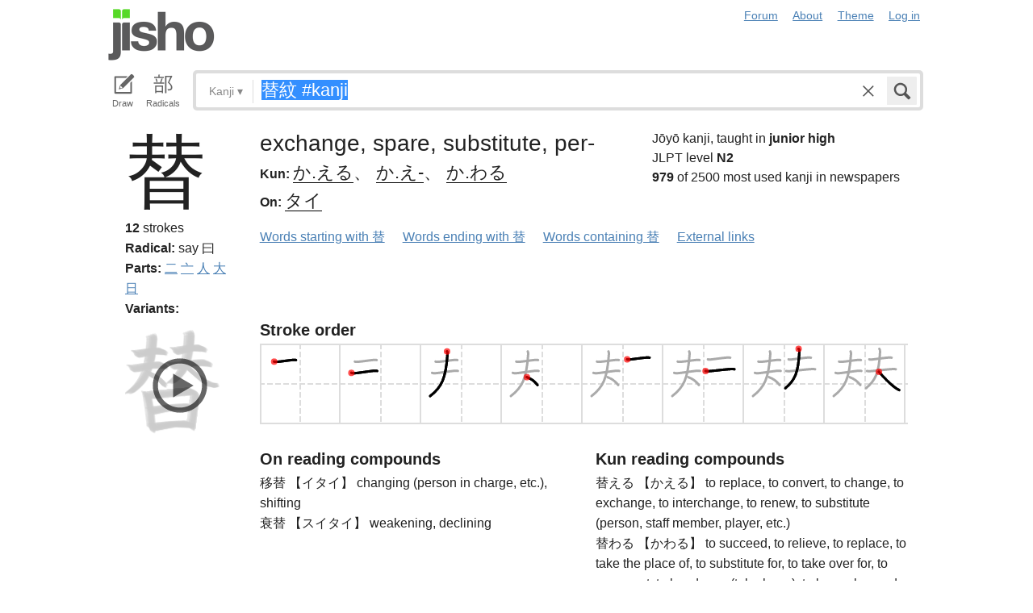

--- FILE ---
content_type: image/svg+xml
request_url: https://d1w6u4xc3l95km.cloudfront.net/kanji-2015-03/066ff.svg
body_size: 4290
content:
<?xml version="1.0" encoding="UTF-8"?>
<!--
Copyright (C) 2009/2010/2011 Ulrich Apel.
This work is distributed under the conditions of the Creative Commons
Attribution-Share Alike 3.0 Licence. This means you are free:
* to Share - to copy, distribute and transmit the work
* to Remix - to adapt the work

Under the following conditions:
* Attribution. You must attribute the work by stating your use of KanjiVG in
  your own copyright header and linking to KanjiVG's website
  (http://kanjivg.tagaini.net)
* Share Alike. If you alter, transform, or build upon this work, you may
  distribute the resulting work only under the same or similar license to this
  one.

See http://creativecommons.org/licenses/by-sa/3.0/ for more details.
-->
<!DOCTYPE svg PUBLIC "-//W3C//DTD SVG 1.0//EN" "http://www.w3.org/TR/2001/REC-SVG-20010904/DTD/svg10.dtd" [
<!ATTLIST g
xmlns:kvg CDATA #FIXED "http://kanjivg.tagaini.net"
kvg:element CDATA #IMPLIED
kvg:variant CDATA #IMPLIED
kvg:partial CDATA #IMPLIED
kvg:original CDATA #IMPLIED
kvg:part CDATA #IMPLIED
kvg:number CDATA #IMPLIED
kvg:tradForm CDATA #IMPLIED
kvg:radicalForm CDATA #IMPLIED
kvg:position CDATA #IMPLIED
kvg:radical CDATA #IMPLIED
kvg:phon CDATA #IMPLIED >
<!ATTLIST path
xmlns:kvg CDATA #FIXED "http://kanjivg.tagaini.net"
kvg:type CDATA #IMPLIED >
]>
<svg xmlns="http://www.w3.org/2000/svg" width="109" height="109" viewBox="0 0 109 109">
<g id="kvg:StrokePaths_066ff" style="fill:none;stroke:#000000;stroke-width:3;stroke-linecap:round;stroke-linejoin:round;">
<g id="kvg:066ff" kvg:element="替">
	<g id="kvg:066ff-g1" kvg:position="top">
		<g id="kvg:066ff-g2" kvg:element="夫" kvg:position="left">
			<path id="kvg:066ff-s1" kvg:type="㇐" d="M21.75,26.33c1.38,0.56,3.31,0.25,4.75,0.13c4.94-0.39,12.21-1.6,17.62-2.12c1.56-0.15,3.07-0.32,4.61,0.06"/>
			<g id="kvg:066ff-g3" kvg:element="大">
				<path id="kvg:066ff-s2" kvg:type="㇐" d="M17.39,40.31c1.55,0.63,4.34,0.42,5.98,0.24c7.03-0.78,14.97-2.12,21.12-2.77c1.59-0.17,3.2-0.29,4.77,0.1"/>
				<path id="kvg:066ff-s3" kvg:type="㇒" d="M35.96,13.75c0.38,0.85,0.63,1.65,0.52,3.3C34.5,47.5,29.12,58.25,15.05,69"/>
				<path id="kvg:066ff-s4" kvg:type="㇔/㇏" d="M34.88,45.62c5.26,1.91,9.98,5.36,13.11,9.75"/>
			</g>
		</g>
		<g id="kvg:066ff-g4" kvg:element="夫" kvg:position="right">
			<path id="kvg:066ff-s5" kvg:type="㇐" d="M59.12,23.55c1.46,0.6,3.53,0.13,5.02-0.03c5.1-0.56,13.28-1.8,18.13-2.17c1.48-0.11,3.06-0.25,4.52,0.11"/>
			<g id="kvg:066ff-g5" kvg:element="大">
				<path id="kvg:066ff-s6" kvg:type="㇐" d="M56.26,38.01c1.87,0.24,3.98,0.21,5.62,0.08c5.72-0.44,18.33-2.08,24.61-2.43c1.89-0.11,3.64-0.32,5.49,0.14"/>
				<path id="kvg:066ff-s7" kvg:type="㇒" d="M71.59,10.5c0.83,0.83,0.99,2.18,0.92,3.62C71.25,39.75,67,49.62,55.17,59.25"/>
				<path id="kvg:066ff-s8" kvg:type="㇏" d="M71.02,38.95c4.71,5.41,12.35,13.43,18.47,18.33c1.77,1.41,4.02,3.1,6.72,4.34"/>
			</g>
		</g>
	</g>
	<g id="kvg:066ff-g6" kvg:element="日" kvg:position="bottom" kvg:radical="general">
		<path id="kvg:066ff-s9" kvg:type="㇑" d="M31.52,65.69c0.9,0.9,1.36,2.18,1.57,3.71c0.69,4.91,2.29,16.65,3.26,24.34c0.29,2.25,0.52,4.16,0.66,5.44"/>
		<path id="kvg:066ff-s10" kvg:type="㇕a" d="M33.3,66.57c4.99-0.5,31.83-3.14,40.31-3.89c4.08-0.36,5.89,0.9,5.3,5.04c-0.7,4.82-1.62,14.29-2.89,23.57c-0.26,1.91-0.52,3.82-0.79,5.69"/>
		<path id="kvg:066ff-s11" kvg:type="㇐a" d="M35.85,81.73c8.9-1.35,31.4-3.6,40.59-3.81"/>
		<path id="kvg:066ff-s12" kvg:type="㇐a" d="M38.28,97.19c10.22-0.94,25.71-2.25,36.15-2.67"/>
	</g>
</g>
</g>
<g id="kvg:StrokeNumbers_066ff" style="font-size:8;fill:#808080">
	<text transform="matrix(1 0 0 1 15.50 26.50)">1</text>
	<text transform="matrix(1 0 0 1 9.50 41.50)">2</text>
	<text transform="matrix(1 0 0 1 26.50 12.13)">3</text>
	<text transform="matrix(1 0 0 1 44.25 48.13)">4</text>
	<text transform="matrix(1 0 0 1 55.50 20.50)">5</text>
	<text transform="matrix(1 0 0 1 53.50 34.55)">6</text>
	<text transform="matrix(1 0 0 1 64.50 9.50)">7</text>
	<text transform="matrix(1 0 0 1 83.25 46.63)">8</text>
	<text transform="matrix(1 0 0 1 24.75 76.63)">9</text>
	<text transform="matrix(1 0 0 1 33.75 63.13)">10</text>
	<text transform="matrix(1 0 0 1 39.75 77.50)">11</text>
	<text transform="matrix(1 0 0 1 39.75 93.50)">12</text>
</g>
</svg>


--- FILE ---
content_type: image/svg+xml
request_url: https://d1w6u4xc3l95km.cloudfront.net/kanji-2015-03/07d0b.svg
body_size: 3838
content:
<?xml version="1.0" encoding="UTF-8"?>
<!--
Copyright (C) 2009/2010/2011 Ulrich Apel.
This work is distributed under the conditions of the Creative Commons
Attribution-Share Alike 3.0 Licence. This means you are free:
* to Share - to copy, distribute and transmit the work
* to Remix - to adapt the work

Under the following conditions:
* Attribution. You must attribute the work by stating your use of KanjiVG in
  your own copyright header and linking to KanjiVG's website
  (http://kanjivg.tagaini.net)
* Share Alike. If you alter, transform, or build upon this work, you may
  distribute the resulting work only under the same or similar license to this
  one.

See http://creativecommons.org/licenses/by-sa/3.0/ for more details.
-->
<!DOCTYPE svg PUBLIC "-//W3C//DTD SVG 1.0//EN" "http://www.w3.org/TR/2001/REC-SVG-20010904/DTD/svg10.dtd" [
<!ATTLIST g
xmlns:kvg CDATA #FIXED "http://kanjivg.tagaini.net"
kvg:element CDATA #IMPLIED
kvg:variant CDATA #IMPLIED
kvg:partial CDATA #IMPLIED
kvg:original CDATA #IMPLIED
kvg:part CDATA #IMPLIED
kvg:number CDATA #IMPLIED
kvg:tradForm CDATA #IMPLIED
kvg:radicalForm CDATA #IMPLIED
kvg:position CDATA #IMPLIED
kvg:radical CDATA #IMPLIED
kvg:phon CDATA #IMPLIED >
<!ATTLIST path
xmlns:kvg CDATA #FIXED "http://kanjivg.tagaini.net"
kvg:type CDATA #IMPLIED >
]>
<svg xmlns="http://www.w3.org/2000/svg" width="109" height="109" viewBox="0 0 109 109">
<g id="kvg:StrokePaths_07d0b" style="fill:none;stroke:#000000;stroke-width:3;stroke-linecap:round;stroke-linejoin:round;">
<g id="kvg:07d0b" kvg:element="紋">
	<g id="kvg:07d0b-g1" kvg:element="糸" kvg:position="left" kvg:radical="general">
		<path id="kvg:07d0b-s1" kvg:type="㇜" d="M27.88,14.92c0.34,1.34,0.5,2.4-0.17,3.8c-2.83,5.9-6.7,12.15-11.05,18.47c-1.2,1.75-0.74,3.14,0.5,3.6c3.6,1.34,5.47,1.95,8.97,3.56"/>
		<path id="kvg:07d0b-s2" kvg:type="㇜" d="M39.55,23.93c0.47,1.56,0.02,2.91-0.8,4.2c-6.13,9.5-15.42,22.81-23.18,30.83c-1.83,1.89-0.95,3.54,1.4,2.84c5.03-1.5,16.03-5.43,23.29-7.78"/>
		<path id="kvg:07d0b-s3" kvg:type="㇔" d="M36.88,46.88c2.43,2.18,6.27,8.96,6.87,12.35"/>
		<path id="kvg:07d0b-s4" kvg:type="㇑" d="M29.39,60.62c0.87,0.87,1.23,2.01,1.23,3.84c0,8.34-0.02,16.54,0,23.49c0,2.46-0.12,4.34-0.12,6.67"/>
		<path id="kvg:07d0b-s5" kvg:type="㇒" d="M20.6,70.35c0.27,1.28,0.27,2.28-0.16,3.47c-1.61,4.49-6.55,12.85-9.2,16.62"/>
		<path id="kvg:07d0b-s6" kvg:type="㇔" d="M39.18,67.54c2.87,3.18,5.08,10.56,5.74,13.44"/>
	</g>
	<g id="kvg:07d0b-g2" kvg:element="文" kvg:position="right" kvg:phon="文">
		<g id="kvg:07d0b-g3" kvg:element="亠" kvg:position="top">
			<path id="kvg:07d0b-s7" kvg:type="㇑a" d="M67.68,15.7c0.87,0.87,1.44,1.8,1.44,3.44c0,3.95-0.02,11.32-0.07,14.15"/>
			<path id="kvg:07d0b-s8" kvg:type="㇐" d="M45.5,35.46c2.87,0.32,5.45,0.31,8.37,0.03c8.92-0.87,24.94-2.85,34.25-3.54c2.35-0.17,5.62-0.2,7.79,0.35"/>
		</g>
		<g id="kvg:07d0b-g4" kvg:element="乂" kvg:position="bottom">
			<path id="kvg:07d0b-s9" kvg:type="㇒" d="M81.97,37.22c0.46,1.21,0.57,2.3-0.02,4.55C76.5,62.75,64.5,83.25,44.81,91.3"/>
			<path id="kvg:07d0b-s10" kvg:type="㇏" d="M52.57,49.51C58.25,50,71.12,70.96,82.71,82.79c2.11,2.15,5.54,5.21,9.04,7.15"/>
		</g>
	</g>
</g>
</g>
<g id="kvg:StrokeNumbers_07d0b" style="font-size:8;fill:#808080">
	<text transform="matrix(1 0 0 1 21.25 14.88)">1</text>
	<text transform="matrix(1 0 0 1 32.00 25.25)">2</text>
	<text transform="matrix(1 0 0 1 30.50 51.25)">3</text>
	<text transform="matrix(1 0 0 1 23.00 68.73)">4</text>
	<text transform="matrix(1 0 0 1 12.25 73.25)">5</text>
	<text transform="matrix(1 0 0 1 36.25 64.25)">6</text>
	<text transform="matrix(1 0 0 1 59.00 14.88)">7</text>
	<text transform="matrix(1 0 0 1 47.25 32.25)">8</text>
	<text transform="matrix(1 0 0 1 73.25 43.38)">9</text>
	<text transform="matrix(1 0 0 1 48.25 47.25)">10</text>
</g>
</svg>
